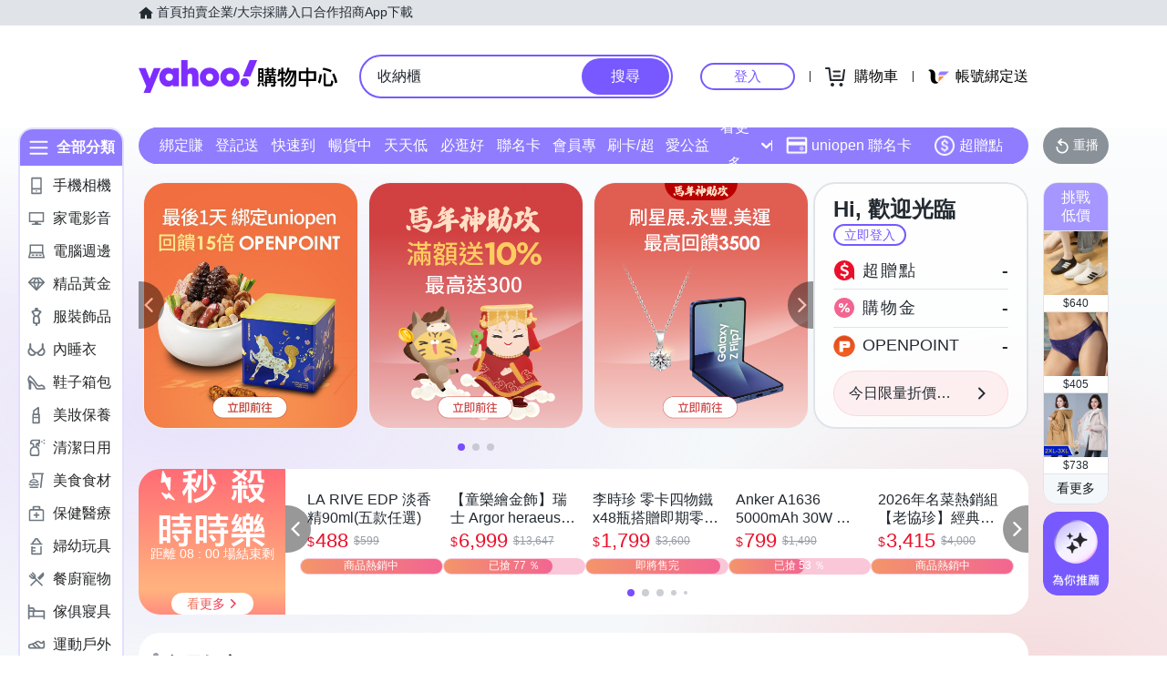

--- FILE ---
content_type: application/javascript; charset=utf-8
request_url: https://bw.scupio.com/ssp/initid.aspx?mode=L&cb=0.743930826252579&mid=0
body_size: 248
content:
cb({'id':'CPL20260126121518936256'});